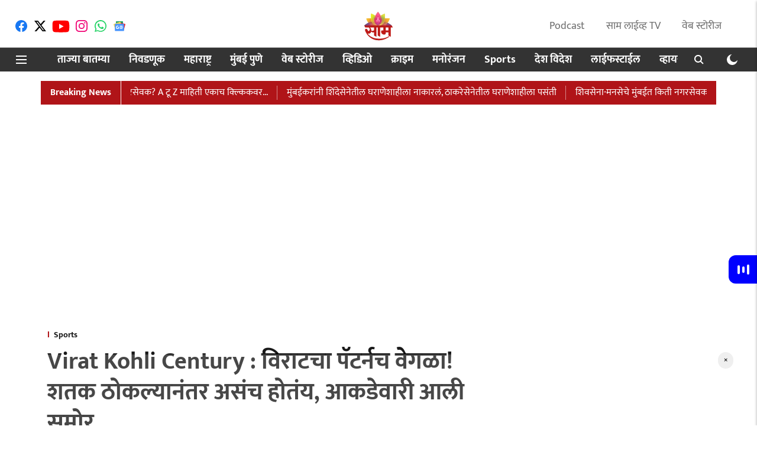

--- FILE ---
content_type: text/html; charset=utf-8
request_url: https://www.google.com/recaptcha/api2/aframe
body_size: 267
content:
<!DOCTYPE HTML><html><head><meta http-equiv="content-type" content="text/html; charset=UTF-8"></head><body><script nonce="gr7KyeDl7qYu9M93af-Bwg">/** Anti-fraud and anti-abuse applications only. See google.com/recaptcha */ try{var clients={'sodar':'https://pagead2.googlesyndication.com/pagead/sodar?'};window.addEventListener("message",function(a){try{if(a.source===window.parent){var b=JSON.parse(a.data);var c=clients[b['id']];if(c){var d=document.createElement('img');d.src=c+b['params']+'&rc='+(localStorage.getItem("rc::a")?sessionStorage.getItem("rc::b"):"");window.document.body.appendChild(d);sessionStorage.setItem("rc::e",parseInt(sessionStorage.getItem("rc::e")||0)+1);localStorage.setItem("rc::h",'1768662730564');}}}catch(b){}});window.parent.postMessage("_grecaptcha_ready", "*");}catch(b){}</script></body></html>

--- FILE ---
content_type: text/plain;charset=UTF-8
request_url: https://adgebra.co.in/ocean/articles?url=saamtv.esakal.com
body_size: 8343
content:
{"oceanArticles":[{"url":"https://saamtv.esakal.com/national-international/rajya-sabha-elections-heat-up-bihar-politics-mahagathbandhan-tensions-nda-moves-fast-nda-strong-position-mahagathbandhan-faces-internal-strain-bbj88?utm_source\u003dOcean\u0026utm_medium\u003dRS\u0026utm_campaign\u003dadgebra","imgurl":"https://media.assettype.com/saamtv/2026-01-09/p3ygkgh0/new-size-thumbnail-2026-01-09T163311.003.jpg","title":"Rajya+Sabha+Election%3A+%E0%A4%B0%E0%A4%BE%E0%A4%9C%E0%A4%95%E0%A4%BE%E0%A4%B0%E0%A4%A3+%E0%A4%A4%E0%A4%BE%E0%A4%AA%E0%A4%B2%E0%A4%82%21+%E0%A5%AB+%E0%A4%9C%E0%A4%BE%E0%A4%97%E0%A4%BE%E0%A4%82%E0%A4%B8%E0%A4%BE%E0%A4%A0%E0%A5%80+%E0%A4%AE%E0%A4%B9%E0%A4%BE%E0%A4%86%E0%A4%98%E0%A4%BE%E0%A4%A1%E0%A5%80%E0%A4%A4+...","impressionTracker":"","clickTracker":"https://adgebra.co.in/clicktracker/article?articleUrl\u003dhttps%253A%252F%252Fsaamtv.esakal.com%252Fnational-international%252Frajya-sabha-elections-heat-up-bihar-politics-mahagathbandhan-tensions-nda-moves-fast-nda-strong-position-mahagathbandhan-faces-internal-strain-bbj88%253Futm_source%253DOcean%2526utm_medium%253DRS%2526utm_campaign%253Dadgebra"},{"url":"https://saamtv.esakal.com/ampstories/web-stories/liver-detox-foods-morning-routine-for-liver-detox-antioxidants-omega-3-lifestyle-latest-news-ssj03?utm_source\u003dOcean\u0026utm_medium\u003dRS\u0026utm_campaign\u003dadgebra","imgurl":"https://media.assettype.com/saamtv/2026-01-09/jsrnv6ag/11.jpg","title":"Liver+Detox%3A+%E0%A4%B2%E0%A4%BF%E0%A4%B5%E0%A5%8D%E0%A4%B9%E0%A4%B0+%E0%A4%B9%E0%A5%8B%E0%A4%A3%E0%A4%BE%E0%A4%B0+%E0%A4%A8%E0%A4%BE%E0%A4%B9%E0%A5%80+%E0%A4%96%E0%A4%B0%E0%A4%BE%E0%A4%AC%2C+%E0%A4%B0%E0%A5%8B%E0%A4%9C+%E0%A4%89%E0%A4%A0%E0%A4%B2%E0%A5%8D%E0%A4%AF%E0%A4%BE%E0%A4%B5%E0%A4%B0+%E0%A4%96%E0%A4%BE+%27%E0%A4%B9%E0%A4%BE%27+...","impressionTracker":"","clickTracker":"https://adgebra.co.in/clicktracker/article?articleUrl\u003dhttps%253A%252F%252Fsaamtv.esakal.com%252Fampstories%252Fweb-stories%252Fliver-detox-foods-morning-routine-for-liver-detox-antioxidants-omega-3-lifestyle-latest-news-ssj03%253Futm_source%253DOcean%2526utm_medium%253DRS%2526utm_campaign%253Dadgebra"},{"url":"https://saamtv.esakal.com/sports/team-india-t20-world-cup-mission-suffers-a-major-setback-star-player-tilak-varma-ruled-out-of-the-three-match-india-new-zealand-series-sjk95?utm_source\u003dOcean\u0026utm_medium\u003dRS\u0026utm_campaign\u003dadgebra","imgurl":"https://media.assettype.com/saamtv/2024-11-16/l3sm17ne/tilak-varma-1.jpg","title":"Tilak+Verma%3A+%E0%A4%9F%E0%A5%80%E0%A4%AE+%E0%A4%87%E0%A4%82%E0%A4%A1%E0%A4%BF%E0%A4%AF%E0%A4%BE%E0%A4%9A%E0%A5%8D%E0%A4%AF%E0%A4%BE+%E0%A4%9F%E0%A5%80+%E0%A5%A8%E0%A5%A6+%E0%A4%B5%E0%A4%B0%E0%A5%8D%E0%A4%B2%E0%A5%8D%E0%A4%A1%E0%A4%95%E0%A4%AA+%E0%A4%AE%E0%A4%BF%E0%A4%B6%E0%A4%A8%E0%A4%B2%E0%A4%BE+%E0%A4%9C%E0%A4%AC%E0%A4%B0%E0%A4%BE+...","impressionTracker":"","clickTracker":"https://adgebra.co.in/clicktracker/article?articleUrl\u003dhttps%253A%252F%252Fsaamtv.esakal.com%252Fsports%252Fteam-india-t20-world-cup-mission-suffers-a-major-setback-star-player-tilak-varma-ruled-out-of-the-three-match-india-new-zealand-series-sjk95%253Futm_source%253DOcean%2526utm_medium%253DRS%2526utm_campaign%253Dadgebra"},{"url":"https://saamtv.esakal.com/ampstories/web-stories/prajakta-mali-special-gift-shindeshahi-tode-to-namrata-sambherao-traditional-jewellery-from-prajktaraj-sh04?utm_source\u003dOcean\u0026utm_medium\u003dRS\u0026utm_campaign\u003dadgebra","imgurl":"https://media.assettype.com/saamtv/2026-01-09/vuc6al1d/prajakta-mali.jpg","title":"Prajaktaraj%3A+%E0%A4%AA%E0%A5%8D%E0%A4%B0%E0%A4%BE%E0%A4%9C%E0%A4%95%E0%A5%8D%E0%A4%A4%E0%A4%BE+%E0%A4%AE%E0%A4%BE%E0%A4%B3%E0%A5%80%E0%A4%A8%E0%A5%87+%E0%A4%A8%E0%A4%AE%E0%A5%8D%E0%A4%B0%E0%A4%A4%E0%A4%BE+%E0%A4%B8%E0%A4%82%E0%A4%AD%E0%A5%87%E0%A4%B0%E0%A4%BE%E0%A4%B5%E0%A4%B2%E0%A4%BE+%E0%A4%A6%E0%A4%BF%E0%A4%B2%E0%A5%87+%E0%A4%96%E0%A4%BE%E0%A4%B8+...","impressionTracker":"","clickTracker":"https://adgebra.co.in/clicktracker/article?articleUrl\u003dhttps%253A%252F%252Fsaamtv.esakal.com%252Fampstories%252Fweb-stories%252Fprajakta-mali-special-gift-shindeshahi-tode-to-namrata-sambherao-traditional-jewellery-from-prajktaraj-sh04%253Futm_source%253DOcean%2526utm_medium%253DRS%2526utm_campaign%253Dadgebra"},{"url":"https://saamtv.esakal.com/mumbai-pune/ratnagiri-youth-trapped-in-cyber-slavery-after-overseas-job-scam-in-cambodia-latest-crime-news-aak2003?utm_source\u003dOcean\u0026utm_medium\u003dRS\u0026utm_campaign\u003dadgebra","imgurl":"https://media.assettype.com/saamtv/2026-01-09/6wyu5d8c/Cyber-Crime-News-ratnagiri","title":"Crime+News+%3A+%E0%A4%AA%E0%A4%B0%E0%A4%A6%E0%A5%87%E0%A4%B6%E0%A4%BE%E0%A4%A4+%E0%A4%97%E0%A4%B2%E0%A5%87%E0%A4%B2%E0%A4%A0%E0%A5%8D%E0%A4%A0+%E0%A4%AA%E0%A4%97%E0%A4%BE%E0%A4%B0%E0%A4%BE%E0%A4%9A%E0%A4%82+%E0%A4%AA%E0%A5%8D%E0%A4%B0%E0%A4%B2%E0%A5%8B%E0%A4%AD%E0%A4%A8%2C+%E0%A4%95%E0%A4%82%E0%A4%AA%E0%A4%A8%E0%A5%80%E0%A4%A4+%E0%A4%A8%E0%A4%95%E0%A5%8B+%E0%A4%A4%E0%A5%87+...","impressionTracker":"","clickTracker":"https://adgebra.co.in/clicktracker/article?articleUrl\u003dhttps%253A%252F%252Fsaamtv.esakal.com%252Fmumbai-pune%252Fratnagiri-youth-trapped-in-cyber-slavery-after-overseas-job-scam-in-cambodia-latest-crime-news-aak2003%253Futm_source%253DOcean%2526utm_medium%253DRS%2526utm_campaign%253Dadgebra"},{"url":"https://saamtv.esakal.com/ampstories/web-stories/fashion-tips-on-short-high-girl-7-dressing-tips-that-short-girls-should-follow-to-look-taller-svk01?utm_source\u003dOcean\u0026utm_medium\u003dRS\u0026utm_campaign\u003dadgebra","imgurl":"https://media.assettype.com/saamtv/2026-01-09/nkxfyhbb/Fashion-Tips-on-Short-High-Girl","title":"Fashion+Tips%3A+%E0%A4%89%E0%A4%82%E0%A4%9A%E0%A5%80%E0%A4%A8%E0%A5%87+%E0%A4%95%E0%A4%AE%E0%A5%80+%E0%A4%85%E0%A4%B8%E0%A4%B2%E0%A5%87%E0%A4%B2%E0%A5%8D%E0%A4%AF%E0%A4%BE+%E0%A4%AE%E0%A5%81%E0%A4%B2%E0%A5%80%E0%A4%82%E0%A4%A8%E0%A5%80+%E0%A4%89%E0%A4%82%E0%A4%9A+%E0%A4%A6%E0%A4%BF%E0%A4%B8%E0%A4%A3%E0%A5%8D%E0%A4%AF%E0%A4%BE%E0%A4%B8%E0%A4%BE%E0%A4%A0%E0%A5%80+...","impressionTracker":"","clickTracker":"https://adgebra.co.in/clicktracker/article?articleUrl\u003dhttps%253A%252F%252Fsaamtv.esakal.com%252Fampstories%252Fweb-stories%252Ffashion-tips-on-short-high-girl-7-dressing-tips-that-short-girls-should-follow-to-look-taller-svk01%253Futm_source%253DOcean%2526utm_medium%253DRS%2526utm_campaign%253Dadgebra"},{"url":"https://saamtv.esakal.com/mumbai-pune/navi-mumbai-police-seize-16-lakh-cash-from-a-mercedes-car-in-washi-during-election-code-enforcement-ahead-of-upcoming-civic-polls-latest-marathi-news-aak2003?utm_source\u003dOcean\u0026utm_medium\u003dRS\u0026utm_campaign\u003dadgebra","imgurl":"https://media.assettype.com/saamtv/2026-01-09/jrdc9hy4/navi-mumbai-crime","title":"Navi+Mumbai+%3A+%E0%A4%90%E0%A4%A8+%E0%A4%A8%E0%A4%BF%E0%A4%B5%E0%A4%A1%E0%A4%A3%E0%A5%81%E0%A4%95%E0%A5%80%E0%A4%A4+%E0%A4%95%E0%A4%BE%E0%A4%B0%E0%A4%AE%E0%A4%A7%E0%A5%8D%E0%A4%AF%E0%A5%87+%E0%A4%B8%E0%A4%BE%E0%A4%AA%E0%A4%A1%E0%A4%B2%E0%A5%80+%E0%A5%A7%E0%A5%AC+%E0%A4%B2%E0%A4%BE%E0%A4%96%E0%A4%BE%E0%A4%82%E0%A4%9A%E0%A5%80+%E0%A4%B0%E0%A5%8B%E0%A4%95%E0%A4%A1%3B+...","impressionTracker":"","clickTracker":"https://adgebra.co.in/clicktracker/article?articleUrl\u003dhttps%253A%252F%252Fsaamtv.esakal.com%252Fmumbai-pune%252Fnavi-mumbai-police-seize-16-lakh-cash-from-a-mercedes-car-in-washi-during-election-code-enforcement-ahead-of-upcoming-civic-polls-latest-marathi-news-aak2003%253Futm_source%253DOcean%2526utm_medium%253DRS%2526utm_campaign%253Dadgebra"},{"url":"https://saamtv.esakal.com/video/rohit-pawar-praises-ajit-pawar-compare-with-kgf-rocky-bhai-pune-video-viral-sh04?utm_source\u003dOcean\u0026utm_medium\u003dRS\u0026utm_campaign\u003dadgebra","imgurl":"https://media.assettype.com/saamtv/2026-01-09/j3i7kicz/ROHIT-PAWAR-AJIT-PAWAR.jpg","title":"Rohit+Pawar%3A+%27%E0%A4%85%E0%A4%9C%E0%A4%BF%E0%A4%A4+%E0%A4%AA%E0%A4%B5%E0%A4%BE%E0%A4%B0+KGF+%E0%A4%AE%E0%A4%A7%E0%A5%80%E0%A4%B2+%E0%A4%B0%E0%A5%89%E0%A4%95%E0%A5%80+%E0%A4%AD%E0%A4%BE%E0%A4%88%27%3B+%E0%A4%B0%E0%A5%8B%E0%A4%B9%E0%A4%BF%E0%A4%A4+...","impressionTracker":"","clickTracker":"https://adgebra.co.in/clicktracker/article?articleUrl\u003dhttps%253A%252F%252Fsaamtv.esakal.com%252Fvideo%252Frohit-pawar-praises-ajit-pawar-compare-with-kgf-rocky-bhai-pune-video-viral-sh04%253Futm_source%253DOcean%2526utm_medium%253DRS%2526utm_campaign%253Dadgebra"},{"url":"https://saamtv.esakal.com/ampstories/web-stories/badami-heritage-beautiful-than-heaven-skip-the-mumbai-pune-trip-on-a-low-budget-2-days-badami-trip-weekend-hidden-places-south-india-heritage-view-for-couples-travel-plan-latest-news-ssj03?utm_source\u003dOcean\u0026utm_medium\u003dRS\u0026utm_campaign\u003dadgebra","imgurl":"https://media.assettype.com/saamtv/2026-01-09/gu4ykwxr/2.jpg","title":"Badami+Heritage%3A+%E0%A4%B8%E0%A5%8D%E0%A4%B5%E0%A4%B0%E0%A5%8D%E0%A4%97%E0%A4%BE%E0%A4%B9%E0%A5%82%E0%A4%A8+%E0%A4%B8%E0%A5%81%E0%A4%82%E0%A4%A6%E0%A4%B0%21+%E0%A4%95%E0%A4%AE%E0%A5%80+%E0%A4%AC%E0%A4%9C%E0%A5%87%E0%A4%9F%E0%A4%AE%E0%A4%A7%E0%A5%8D%E0%A4%AF%E0%A5%87+...","impressionTracker":"","clickTracker":"https://adgebra.co.in/clicktracker/article?articleUrl\u003dhttps%253A%252F%252Fsaamtv.esakal.com%252Fampstories%252Fweb-stories%252Fbadami-heritage-beautiful-than-heaven-skip-the-mumbai-pune-trip-on-a-low-budget-2-days-badami-trip-weekend-hidden-places-south-india-heritage-view-for-couples-travel-plan-latest-news-ssj03%253Futm_source%253DOcean%2526utm_medium%253DRS%2526utm_campaign%253Dadgebra"},{"url":"https://saamtv.esakal.com/video/bjp-takes-major-action-in-nagpur-32-office-bearers-suspended-latest-marathi-news-pvm91?utm_source\u003dOcean\u0026utm_medium\u003dRS\u0026utm_campaign\u003dadgebra","imgurl":"https://media.assettype.com/saamtv/2024-08-25/zyxb9glf/devendra%20fadnavis%20%20(3).jpg","title":"Nagpur+Politics%3A+%E0%A4%A8%E0%A4%BE%E0%A4%97%E0%A4%AA%E0%A5%82%E0%A4%B0%E0%A4%AE%E0%A4%A7%E0%A5%8D%E0%A4%AF%E0%A5%87+%E0%A4%AD%E0%A4%BE%E0%A4%9C%E0%A4%AA%E0%A4%95%E0%A4%A1%E0%A5%82%E0%A4%A8+%E0%A4%AE%E0%A5%8B%E0%A4%A0%E0%A5%80+%E0%A4%95%E0%A4%BE%E0%A4%B0%E0%A4%B5%E0%A4%BE%E0%A4%88%2C+%E0%A5%A9%E0%A5%A8+...","impressionTracker":"","clickTracker":"https://adgebra.co.in/clicktracker/article?articleUrl\u003dhttps%253A%252F%252Fsaamtv.esakal.com%252Fvideo%252Fbjp-takes-major-action-in-nagpur-32-office-bearers-suspended-latest-marathi-news-pvm91%253Futm_source%253DOcean%2526utm_medium%253DRS%2526utm_campaign%253Dadgebra"},{"url":"https://saamtv.esakal.com/lifestyle/bp-control-diet-doctor-tips-for-lowering-high-blood-pressure-naturally-management-lifestyle-blood-pressure-diet-hypertension-garlic-banana-avocado-diet-latest-news-ssj03?utm_source\u003dOcean\u0026utm_medium\u003dRS\u0026utm_campaign\u003dadgebra","imgurl":"https://media.assettype.com/saamtv/2026-01-09/kfooq0my/lifestyle-news-6.jpg","title":"Blood+Pressure+%E0%A4%95%E0%A4%AE%E0%A5%80+%E0%A4%95%E0%A4%B0%E0%A4%A3%E0%A5%8D%E0%A4%AF%E0%A4%BE%E0%A4%B8%E0%A4%BE%E0%A4%A0%E0%A5%80+%E0%A4%95%E0%A5%8B%E0%A4%A3%E0%A4%A4%E0%A4%BE+%E0%A4%86%E0%A4%B9%E0%A4%BE%E0%A4%B0+%E0%A4%98%E0%A5%8D%E0%A4%AF%E0%A4%BE%E0%A4%B5%E0%A4%BE%3F+%E0%A4%85%E0%A4%A8%E0%A5%81%E0%A4%AD%E0%A4%B5%E0%A5%80+...","impressionTracker":"","clickTracker":"https://adgebra.co.in/clicktracker/article?articleUrl\u003dhttps%253A%252F%252Fsaamtv.esakal.com%252Flifestyle%252Fbp-control-diet-doctor-tips-for-lowering-high-blood-pressure-naturally-management-lifestyle-blood-pressure-diet-hypertension-garlic-banana-avocado-diet-latest-news-ssj03%253Futm_source%253DOcean%2526utm_medium%253DRS%2526utm_campaign%253Dadgebra"},{"url":"https://saamtv.esakal.com/national-international/land-for-job-scam-delhi-court-frames-charges-against-lalu-yadav-rabri-devi-tejashwi-and-others-nrj84?utm_source\u003dOcean\u0026utm_medium\u003dRS\u0026utm_campaign\u003dadgebra","imgurl":"https://media.assettype.com/saamtv/2026-01-09/qp38l6kn/land-For-Job-Scam-Lalu-Prasad-Yadav-and-Family-major-set-back.jpg","title":"%E0%A4%98%E0%A5%8B%E0%A4%9F%E0%A4%BE%E0%A4%B3%E0%A4%BE+%E0%A4%9D%E0%A4%BE%E0%A4%B2%E0%A4%BE%21+%E0%A4%B2%E0%A4%BE%E0%A4%B2%E0%A5%82%E0%A4%AA%E0%A5%8D%E0%A4%B0%E0%A4%B8%E0%A4%BE%E0%A4%A6+%E0%A4%AF%E0%A4%BE%E0%A4%A6%E0%A4%B5%E0%A4%BE%E0%A4%82%E0%A4%9A%E0%A4%82+%E0%A4%85%E0%A4%96%E0%A5%8D%E0%A4%96%E0%A4%82+%E0%A4%95%E0%A5%81%E0%A4%9F%E0%A5%81%E0%A4%82%E0%A4%AC+%E0%A4%85%E0%A4%A1%E0%A4%9A%E0%A4%A3%E0%A5%80%E0%A4%A4%3B+...","impressionTracker":"","clickTracker":"https://adgebra.co.in/clicktracker/article?articleUrl\u003dhttps%253A%252F%252Fsaamtv.esakal.com%252Fnational-international%252Fland-for-job-scam-delhi-court-frames-charges-against-lalu-yadav-rabri-devi-tejashwi-and-others-nrj84%253Futm_source%253DOcean%2526utm_medium%253DRS%2526utm_campaign%253Dadgebra"},{"url":"https://saamtv.esakal.com/maharashtra/sangli-district-bank-robbery-22-lockers-broken-9-30-lakh-gold-silver-stolen-in-atpadi-sangli-latest-marathi-news-aak2003?utm_source\u003dOcean\u0026utm_medium\u003dRS\u0026utm_campaign\u003dadgebra","imgurl":"https://media.assettype.com/saamtv/2026-01-09/vsd9ees0/Sangli-Bank-Robbery-News","title":"Bank+Robbery+%3A+%E0%A4%B8%E0%A4%BE%E0%A4%82%E0%A4%97%E0%A4%B2%E0%A5%80%E0%A4%A4+%E0%A4%AC%E0%A4%81%E0%A4%95%E0%A5%87%E0%A4%B5%E0%A4%B0+%E0%A4%A7%E0%A4%BE%E0%A4%A1%E0%A4%B8%E0%A5%80+%E0%A4%A6%E0%A4%B0%E0%A5%8B%E0%A4%A1%E0%A4%BE%2C+%E0%A4%AE%E0%A4%A7%E0%A5%8D%E0%A4%AF%E0%A4%B0%E0%A4%BE%E0%A4%A4%E0%A5%8D%E0%A4%B0%E0%A5%80+%E0%A4%96%E0%A4%BF%E0%A4%A1%E0%A4%95%E0%A5%80+...","impressionTracker":"","clickTracker":"https://adgebra.co.in/clicktracker/article?articleUrl\u003dhttps%253A%252F%252Fsaamtv.esakal.com%252Fmaharashtra%252Fsangli-district-bank-robbery-22-lockers-broken-9-30-lakh-gold-silver-stolen-in-atpadi-sangli-latest-marathi-news-aak2003%253Futm_source%253DOcean%2526utm_medium%253DRS%2526utm_campaign%253Dadgebra"},{"url":"https://saamtv.esakal.com/ampstories/web-stories/five-5-easy-and-delicious-brinjal-recipes-you-must-try-at-home-with-vangayche-bharit-kaap-aamti-and-vangaychi-bhaji-latest-news-marathi-mrs01?utm_source\u003dOcean\u0026utm_medium\u003dRS\u0026utm_campaign\u003dadgebra","imgurl":"https://media.assettype.com/saamtv/2026-01-09/1y69p0te/Brinjal-Dishes","title":"Brinjal+Dishes+%3A+%E0%A4%B5%E0%A4%BE%E0%A4%82%E0%A4%97%E0%A5%8D%E0%A4%AF%E0%A4%BE%E0%A4%9A%E0%A5%8D%E0%A4%AF%E0%A4%BE+%E0%A5%AB+%E0%A4%B8%E0%A5%8B%E0%A4%AA%E0%A5%8D%E0%A4%AF%E0%A4%BE+%E0%A4%85%E0%A4%A8%E0%A5%8D+%E0%A4%9A%E0%A4%B5%E0%A4%BF%E0%A4%B7%E0%A5%8D%E0%A4%9F+%E0%A4%B0%E0%A5%87%E0%A4%B8%E0%A4%BF%E0%A4%AA%E0%A5%80%2C+...","impressionTracker":"","clickTracker":"https://adgebra.co.in/clicktracker/article?articleUrl\u003dhttps%253A%252F%252Fsaamtv.esakal.com%252Fampstories%252Fweb-stories%252Ffive-5-easy-and-delicious-brinjal-recipes-you-must-try-at-home-with-vangayche-bharit-kaap-aamti-and-vangaychi-bhaji-latest-news-marathi-mrs01%253Futm_source%253DOcean%2526utm_medium%253DRS%2526utm_campaign%253Dadgebra"},{"url":"https://saamtv.esakal.com/ampstories/web-stories/glycerin-side-effects-on-face-overuse-skin-problems-skin-care-tips-mrs01?utm_source\u003dOcean\u0026utm_medium\u003dRS\u0026utm_campaign\u003dadgebra","imgurl":"https://media.assettype.com/saamtv/2026-01-09/n3c91zww/Glycerin-Side-Effects","title":"Glycerin+Side+Effects+%3A+%E0%A4%9A%E0%A5%87%E0%A4%B9%E0%A4%B1%E0%A5%8D%E0%A4%AF%E0%A4%BE%E0%A4%B5%E0%A4%B0+%E0%A4%97%E0%A5%8D%E0%A4%B2%E0%A4%BF%E0%A4%B8%E0%A4%B0%E0%A5%80%E0%A4%A8%E0%A4%9A%E0%A4%BE+%E0%A4%85%E0%A4%A4%E0%A4%BF%E0%A4%B5%E0%A4%BE%E0%A4%AA%E0%A4%B0+%E0%A4%95%E0%A4%B0%E0%A4%A4%E0%A4%BE%E0%A4%AF%3F+...","impressionTracker":"","clickTracker":"https://adgebra.co.in/clicktracker/article?articleUrl\u003dhttps%253A%252F%252Fsaamtv.esakal.com%252Fampstories%252Fweb-stories%252Fglycerin-side-effects-on-face-overuse-skin-problems-skin-care-tips-mrs01%253Futm_source%253DOcean%2526utm_medium%253DRS%2526utm_campaign%253Dadgebra"},{"url":"https://saamtv.esakal.com/mumbai-pune/central-railway-enhances-passenger-safety-with-mandatory-baggage-scanning-and-sticker-protocol-before-boarding-trains-at-cst-station-mumbai-latest-marathi-news-aak2003?utm_source\u003dOcean\u0026utm_medium\u003dRS\u0026utm_campaign\u003dadgebra","imgurl":"https://media.assettype.com/saamtv/2026-01-09/qyghr98h/Railway-News","title":"Railway+News+%3A+%E0%A4%B0%E0%A5%87%E0%A4%B2%E0%A5%8D%E0%A4%B5%E0%A5%87+%E0%A4%AA%E0%A5%8D%E0%A4%B0%E0%A4%B5%E0%A4%BE%E0%A4%B6%E0%A4%BE%E0%A4%82%E0%A4%B8%E0%A4%BE%E0%A4%A0%E0%A5%80+%E0%A4%AE%E0%A4%B9%E0%A4%A4%E0%A5%8D%E0%A4%B5%E0%A4%BE%E0%A4%9A%E0%A5%80+%E0%A4%AC%E0%A4%BE%E0%A4%A4%E0%A4%AE%E0%A5%80%2C+%E0%A4%AC%E0%A5%85%E0%A4%97%E0%A4%9A%E0%A5%87+...","impressionTracker":"","clickTracker":"https://adgebra.co.in/clicktracker/article?articleUrl\u003dhttps%253A%252F%252Fsaamtv.esakal.com%252Fmumbai-pune%252Fcentral-railway-enhances-passenger-safety-with-mandatory-baggage-scanning-and-sticker-protocol-before-boarding-trains-at-cst-station-mumbai-latest-marathi-news-aak2003%253Futm_source%253DOcean%2526utm_medium%253DRS%2526utm_campaign%253Dadgebra"},{"url":"https://saamtv.esakal.com/mumbai-pune/thande-ghodbunder-road-gaimukh-ghat-accident-tragedy-5-to-6-vehicle-crash-in-thane-latest-accident-update-news-aak2003?utm_source\u003dOcean\u0026utm_medium\u003dRS\u0026utm_campaign\u003dadgebra","imgurl":"https://media.assettype.com/saamtv/2026-01-09/ttmeiqgm/Thane-Ghodbunder-Road-Accident","title":"Thane+Accident+%3A+%E0%A4%A0%E0%A4%BE%E0%A4%A3%E0%A5%8D%E0%A4%AF%E0%A4%BE%E0%A4%A4+%E0%A4%B8%E0%A4%95%E0%A4%BE%E0%A4%B3%E0%A5%80+%E0%A4%B5%E0%A4%BF%E0%A4%9A%E0%A4%BF%E0%A4%A4%E0%A5%8D%E0%A4%B0+%E0%A4%85%E0%A4%AA%E0%A4%98%E0%A4%BE%E0%A4%A4%2C+%E0%A5%AB+%E0%A4%A4%E0%A5%87+%E0%A5%AC+...","impressionTracker":"","clickTracker":"https://adgebra.co.in/clicktracker/article?articleUrl\u003dhttps%253A%252F%252Fsaamtv.esakal.com%252Fmumbai-pune%252Fthande-ghodbunder-road-gaimukh-ghat-accident-tragedy-5-to-6-vehicle-crash-in-thane-latest-accident-update-news-aak2003%253Futm_source%253DOcean%2526utm_medium%253DRS%2526utm_campaign%253Dadgebra"},{"url":"https://saamtv.esakal.com/horoscope/today-panchang-and-zodiac-predictions-for-whom-will-friday-prove-beneficial-sjk95?utm_source\u003dOcean\u0026utm_medium\u003dRS\u0026utm_campaign\u003dadgebra","imgurl":"https://media.assettype.com/saamtv/2024-08-06/gs582aty/Venus%20Horoscope.jpg","title":"Today+Panchang%3A+%E0%A4%86%E0%A4%9C%E0%A4%9A%E0%A5%87+%E0%A4%AA%E0%A4%82%E0%A4%9A%E0%A4%BE%E0%A4%82%E0%A4%97+%E0%A4%86%E0%A4%A3%E0%A4%BF+%E0%A4%B0%E0%A4%BE%E0%A4%B6%E0%A5%80%E0%A4%B8%E0%A4%82%E0%A4%95%E0%A5%87%E0%A4%A4%3A+%E0%A4%B6%E0%A5%81%E0%A4%95%E0%A5%8D%E0%A4%B0%E0%A4%B5%E0%A4%BE%E0%A4%B0+...","impressionTracker":"","clickTracker":"https://adgebra.co.in/clicktracker/article?articleUrl\u003dhttps%253A%252F%252Fsaamtv.esakal.com%252Fhoroscope%252Ftoday-panchang-and-zodiac-predictions-for-whom-will-friday-prove-beneficial-sjk95%253Futm_source%253DOcean%2526utm_medium%253DRS%2526utm_campaign%253Dadgebra"},{"url":"https://saamtv.esakal.com/business/gold-price-today-gold-rates-rise-again-10-tola-jumps-by-7100-check-todays-22-and-24-carat-rates-pvm91?utm_source\u003dOcean\u0026utm_medium\u003dRS\u0026utm_campaign\u003dadgebra","imgurl":"https://media.assettype.com/saamtv/2025-09-30/nngtl8yo/Gold-Price","title":"Gold+Price+Today%3A+%E0%A4%B8%E0%A5%8B%E0%A4%A8%E0%A5%8D%E0%A4%AF%E0%A4%BE%E0%A4%9A%E0%A5%8D%E0%A4%AF%E0%A4%BE+%E0%A4%A6%E0%A4%B0%E0%A4%BE%E0%A4%A4+%E0%A4%AA%E0%A5%81%E0%A4%A8%E0%A5%8D%E0%A4%B9%E0%A4%BE+%E0%A4%B5%E0%A4%BE%E0%A4%A2%2C+%E0%A5%A7%E0%A5%A6+%E0%A4%A4%E0%A5%8B%E0%A4%B3%E0%A5%87+%E0%A4%B8%E0%A5%8B%E0%A4%A8%E0%A4%82+...","impressionTracker":"","clickTracker":"https://adgebra.co.in/clicktracker/article?articleUrl\u003dhttps%253A%252F%252Fsaamtv.esakal.com%252Fbusiness%252Fgold-price-today-gold-rates-rise-again-10-tola-jumps-by-7100-check-todays-22-and-24-carat-rates-pvm91%253Futm_source%253DOcean%2526utm_medium%253DRS%2526utm_campaign%253Dadgebra"},{"url":"https://saamtv.esakal.com/mumbai-pune/mumbai-local-mega-block-on-western-railway-saturday-sunday-250-local-train-cancelled-check-timetable-sh04?utm_source\u003dOcean\u0026utm_medium\u003dRS\u0026utm_campaign\u003dadgebra","imgurl":"https://media.assettype.com/saamtv/2026-01-09/btxxqn9o/mega-block.jpg","title":"Mega+Block%3A+%E0%A4%AA%E0%A4%B6%E0%A5%8D%E0%A4%9A%E0%A4%BF%E0%A4%AE+%E0%A4%B0%E0%A5%87%E0%A4%B2%E0%A5%8D%E0%A4%B5%E0%A5%87+%E0%A4%AE%E0%A4%BE%E0%A4%B0%E0%A5%8D%E0%A4%97%E0%A4%BE%E0%A4%B5%E0%A4%B0+%E0%A4%B6%E0%A4%A8%E0%A4%BF%E0%A4%B5%E0%A4%BE%E0%A4%B0-%E0%A4%B0%E0%A4%B5%E0%A4%BF%E0%A4%B5%E0%A4%BE%E0%A4%B0%E0%A5%80+%E0%A4%AE%E0%A5%87%E0%A4%97%E0%A4%BE+...","impressionTracker":"","clickTracker":"https://adgebra.co.in/clicktracker/article?articleUrl\u003dhttps%253A%252F%252Fsaamtv.esakal.com%252Fmumbai-pune%252Fmumbai-local-mega-block-on-western-railway-saturday-sunday-250-local-train-cancelled-check-timetable-sh04%253Futm_source%253DOcean%2526utm_medium%253DRS%2526utm_campaign%253Dadgebra"},{"url":"https://saamtv.esakal.com/maharashtra/central-railway-news-diva-sawantwadi-express-konkan-passenger-timings-revised-from-12-january-latest-marathi-news-aak2003?utm_source\u003dOcean\u0026utm_medium\u003dRS\u0026utm_campaign\u003dadgebra","imgurl":"https://media.assettype.com/saamtv/2026-01-09/u274vhnz/Kokan-Railway-News","title":"Kokan+Railway+%3A+%E0%A4%95%E0%A5%8B%E0%A4%95%E0%A4%A3%E0%A4%B5%E0%A4%BE%E0%A4%B8%E0%A4%BF%E0%A4%AF%E0%A4%BE%E0%A4%82%E0%A4%B8%E0%A4%BE%E0%A4%A0%E0%A5%80+%E0%A4%AE%E0%A4%B9%E0%A4%A4%E0%A5%8D%E0%A4%A4%E0%A5%8D%E0%A4%B5%E0%A4%BE%E0%A4%9A%E0%A5%80+%E0%A4%AC%E0%A4%BE%E0%A4%A4%E0%A4%AE%E0%A5%80%21+%E0%A4%AA%E0%A5%8D%E0%A4%B0%E0%A4%B5%E0%A4%BE%E0%A4%B6%E0%A5%80+...","impressionTracker":"","clickTracker":"https://adgebra.co.in/clicktracker/article?articleUrl\u003dhttps%253A%252F%252Fsaamtv.esakal.com%252Fmaharashtra%252Fcentral-railway-news-diva-sawantwadi-express-konkan-passenger-timings-revised-from-12-january-latest-marathi-news-aak2003%253Futm_source%253DOcean%2526utm_medium%253DRS%2526utm_campaign%253Dadgebra"},{"url":"https://saamtv.esakal.com/business/ladki-bahin-yojana-december-january-3000-rupees-installment-come-in-4-days-minister-girish-mahajan-announcement-sh04?utm_source\u003dOcean\u0026utm_medium\u003dRS\u0026utm_campaign\u003dadgebra","imgurl":"https://media.assettype.com/saamtv/2026-01-09/9n1qa72s/ladki-bahin-yojana-18.jpg","title":"Ladki+Bahin+Yojana%3A+%E0%A5%AA+%E0%A4%A6%E0%A4%BF%E0%A4%B5%E0%A4%B8%E0%A4%BE%E0%A4%A4+%E0%A4%B2%E0%A4%BE%E0%A4%A1%E0%A4%95%E0%A5%80%E0%A4%9A%E0%A5%8D%E0%A4%AF%E0%A4%BE+%E0%A4%96%E0%A4%BE%E0%A4%A4%E0%A5%8D%E0%A4%AF%E0%A4%BE%E0%A4%A4+%E0%A4%96%E0%A4%9F%E0%A4%BE%E0%A4%96%E0%A4%9F+%E2%82%B9+%E0%A5%A9%E0%A5%A6%E0%A5%A6%E0%A5%A6+...","impressionTracker":"","clickTracker":"https://adgebra.co.in/clicktracker/article?articleUrl\u003dhttps%253A%252F%252Fsaamtv.esakal.com%252Fbusiness%252Fladki-bahin-yojana-december-january-3000-rupees-installment-come-in-4-days-minister-girish-mahajan-announcement-sh04%253Futm_source%253DOcean%2526utm_medium%253DRS%2526utm_campaign%253Dadgebra"},{"url":"https://saamtv.esakal.com/maharashtra/major-political-twist-in-beed-ncp-shiv-sena-joins-hands-with-aimim-latesr-marathi-news-maharashtra-politics-pvm91?utm_source\u003dOcean\u0026utm_medium\u003dRS\u0026utm_campaign\u003dadgebra","imgurl":"https://media.assettype.com/saamtv/2024-12-19/hnypi41b/new-size-thumbnail-2024-12-19T195347.249.jpg","title":"Beed+Politics%3A+%E0%A4%AE%E0%A5%8B%E0%A4%A0%E0%A5%80+%E0%A4%AC%E0%A4%BE%E0%A4%A4%E0%A4%AE%E0%A5%80%21+%E0%A4%AC%E0%A5%80%E0%A4%A1%E0%A4%AE%E0%A4%A7%E0%A5%8D%E0%A4%AF%E0%A5%87+%E0%A4%A8%E0%A4%B5%E0%A4%82+%E0%A4%B0%E0%A4%BE%E0%A4%9C%E0%A4%95%E0%A5%80%E0%A4%AF+%E0%A4%B8%E0%A4%AE%E0%A5%80%E0%A4%95%E0%A4%B0%E0%A4%A3%2C+...","impressionTracker":"","clickTracker":"https://adgebra.co.in/clicktracker/article?articleUrl\u003dhttps%253A%252F%252Fsaamtv.esakal.com%252Fmaharashtra%252Fmajor-political-twist-in-beed-ncp-shiv-sena-joins-hands-with-aimim-latesr-marathi-news-maharashtra-politics-pvm91%253Futm_source%253DOcean%2526utm_medium%253DRS%2526utm_campaign%253Dadgebra"},{"url":"https://saamtv.esakal.com/lifestyle/these-5-major-changes-appear-on-the-face-when-cholesterol-levels-rise-in-the-body-recognize-the-symptoms-in-time-sjk95?utm_source\u003dOcean\u0026utm_medium\u003dRS\u0026utm_campaign\u003dadgebra","imgurl":"https://media.assettype.com/saamtv/2026-01-09/r7306f4r/Cholesterol-symptoms-on-face.png","title":"Cholesterol+symptoms+on+face%3A+%E0%A4%B6%E0%A4%B0%E0%A5%80%E0%A4%B0%E0%A4%BE%E0%A4%A4+%E0%A4%95%E0%A5%8B%E0%A4%B2%E0%A5%87%E0%A4%B8%E0%A5%8D%E0%A4%9F%E0%A5%8D%E0%A4%B0%E0%A5%89%E0%A4%B2+%E0%A4%B5%E0%A4%BE%E0%A4%A2%E0%A4%B2%E0%A5%8D%E0%A4%AF%E0%A4%BE%E0%A4%B5%E0%A4%B0+...","impressionTracker":"","clickTracker":"https://adgebra.co.in/clicktracker/article?articleUrl\u003dhttps%253A%252F%252Fsaamtv.esakal.com%252Flifestyle%252Fthese-5-major-changes-appear-on-the-face-when-cholesterol-levels-rise-in-the-body-recognize-the-symptoms-in-time-sjk95%253Futm_source%253DOcean%2526utm_medium%253DRS%2526utm_campaign%253Dadgebra"},{"url":"https://saamtv.esakal.com/maharashtra/mahesh-dongre-criticises-guardian-minister-over-neglect-of-jijau-jayanti-sindkhed-raja-buldhana-latest-marathi-news-mrs01?utm_source\u003dOcean\u0026utm_medium\u003dRS\u0026utm_campaign\u003dadgebra","imgurl":"https://media.assettype.com/saamtv/2026-01-09/6q65stwy/Buldhana","title":"Buldhana+%3A+%E0%A4%AA%E0%A4%BE%E0%A4%B2%E0%A4%95%E0%A4%AE%E0%A4%82%E0%A4%A4%E0%A5%8D%E0%A4%B0%E0%A5%80+%E0%A4%AE%E0%A4%B0%E0%A4%BE%E0%A4%A0%E0%A4%BE+%E0%A4%85%E0%A4%B8%E0%A4%B2%E0%A5%8D%E0%A4%AF%E0%A4%BE%E0%A4%9A%E0%A5%80+%E0%A4%B2%E0%A4%BE%E0%A4%9C+%E0%A4%B5%E0%A4%BE%E0%A4%9F%E0%A4%A4%E0%A5%87+%2C%E0%A4%AE%E0%A4%B9%E0%A5%87%E0%A4%B6+...","impressionTracker":"","clickTracker":"https://adgebra.co.in/clicktracker/article?articleUrl\u003dhttps%253A%252F%252Fsaamtv.esakal.com%252Fmaharashtra%252Fmahesh-dongre-criticises-guardian-minister-over-neglect-of-jijau-jayanti-sindkhed-raja-buldhana-latest-marathi-news-mrs01%253Futm_source%253DOcean%2526utm_medium%253DRS%2526utm_campaign%253Dadgebra"},{"url":"https://saamtv.esakal.com/lifestyle/valentine-day-love-story-proposal-love-letter-for-couple-write-letter-to-lover-propose-bbj88?utm_source\u003dOcean\u0026utm_medium\u003dRS\u0026utm_campaign\u003dadgebra","imgurl":"https://media.assettype.com/saamtv/2026-01-08/0q9qivkv/new-size-thumbnail-2026-01-09T014703.300.jpg","title":"Valentine+Day+Love+Letter%3A+%E0%A4%86%E0%A4%9C%E0%A4%BE%E0%A4%B0%2C+%E0%A4%A6%E0%A5%81%E0%A4%B0%E0%A4%BE%E0%A4%B5%E0%A4%BE+%E0%A4%86%E0%A4%A3%E0%A4%BF+%E0%A4%85%E0%A4%96%E0%A5%87%E0%A4%B0%E0%A4%9A%E0%A4%BE+%E0%A4%A8%E0%A4%BF%E0%A4%B0%E0%A5%8B%E0%A4%AA...+...","impressionTracker":"","clickTracker":"https://adgebra.co.in/clicktracker/article?articleUrl\u003dhttps%253A%252F%252Fsaamtv.esakal.com%252Flifestyle%252Fvalentine-day-love-story-proposal-love-letter-for-couple-write-letter-to-lover-propose-bbj88%253Futm_source%253DOcean%2526utm_medium%253DRS%2526utm_campaign%253Dadgebra"},{"url":"https://saamtv.esakal.com/national-international/gujarat-earthquake-nine-tremors-in-four-hours-upleta-rajkot-dhoraji-jetpur-panic-update-om0906?utm_source\u003dOcean\u0026utm_medium\u003dRS\u0026utm_campaign\u003dadgebra","imgurl":"https://media.assettype.com/saamtv/2026-01-09/8npz0bvq/Residents-gather-outside-their-homes-after-repeated-earthquake-tremors-were-felt-in-Gujarat%E2%80%99s-Rajkot-district.","title":"%E0%A4%AE%E0%A4%B9%E0%A4%BE%E0%A4%B0%E0%A4%BE%E0%A4%B7%E0%A5%8D%E0%A4%9F%E0%A5%8D%E0%A4%B0%E0%A4%BE%E0%A4%9A%E0%A5%8D%E0%A4%AF%E0%A4%BE+%E0%A4%B6%E0%A5%87%E0%A4%9C%E0%A4%BE%E0%A4%B0%E0%A4%9A%E0%A5%8D%E0%A4%AF%E0%A4%BE+%E0%A4%B0%E0%A4%BE%E0%A4%9C%E0%A5%8D%E0%A4%AF%E0%A4%BE%E0%A4%A4+4+%E0%A4%A4%E0%A4%BE%E0%A4%B8%E0%A4%BE%E0%A4%82%E0%A4%A4+%E0%A4%8F%E0%A4%95%E0%A4%BE%E0%A4%AA%E0%A4%BE%E0%A4%A0%E0%A5%8B%E0%A4%AA%E0%A4%BE%E0%A4%A0+9+...","impressionTracker":"","clickTracker":"https://adgebra.co.in/clicktracker/article?articleUrl\u003dhttps%253A%252F%252Fsaamtv.esakal.com%252Fnational-international%252Fgujarat-earthquake-nine-tremors-in-four-hours-upleta-rajkot-dhoraji-jetpur-panic-update-om0906%253Futm_source%253DOcean%2526utm_medium%253DRS%2526utm_campaign%253Dadgebra"},{"url":"https://saamtv.esakal.com/lifestyle/could-persistent-headaches-be-a-sign-of-a-brain-tumor-a-neurosurgeon-explains-which-symptoms-should-not-be-ignored-sjk95?utm_source\u003dOcean\u0026utm_medium\u003dRS\u0026utm_campaign\u003dadgebra","imgurl":"https://media.assettype.com/saamtv/2024-07/d132d012-c0be-4403-8e6a-2653ccf6f4b8/Brain_Tumor_Causes_Symptoms.jpg","title":"Brain+Tumor%3A+%E0%A4%B8%E0%A4%A4%E0%A4%A4+%E0%A4%B9%E0%A5%8B%E0%A4%A3%E0%A4%BE%E0%A4%B0%E0%A5%80+%E0%A4%A1%E0%A5%8B%E0%A4%95%E0%A5%87%E0%A4%A6%E0%A5%81%E0%A4%96%E0%A5%80+%E0%A4%AE%E0%A5%8D%E0%A4%B9%E0%A4%A3%E0%A4%9C%E0%A5%87+%E0%A4%AC%E0%A5%8D%E0%A4%B0%E0%A5%87%E0%A4%A8+%E0%A4%9F%E0%A5%8D%E0%A4%AF%E0%A5%82%E0%A4%AE%E0%A4%B0+%E0%A4%A4%E0%A4%B0+...","impressionTracker":"","clickTracker":"https://adgebra.co.in/clicktracker/article?articleUrl\u003dhttps%253A%252F%252Fsaamtv.esakal.com%252Flifestyle%252Fcould-persistent-headaches-be-a-sign-of-a-brain-tumor-a-neurosurgeon-explains-which-symptoms-should-not-be-ignored-sjk95%253Futm_source%253DOcean%2526utm_medium%253DRS%2526utm_campaign%253Dadgebra"},{"url":"https://saamtv.esakal.com/entertainment/bigg-boss-marathi-annual-reunion-party-organised-by-actress-smita-gondkar-watch-video-ankita-walawalkar-jahnavi-killekar-abhijit-bichukale-shiv-thakare-dance-sm2000?utm_source\u003dOcean\u0026utm_medium\u003dRS\u0026utm_campaign\u003dadgebra","imgurl":"https://media.assettype.com/saamtv/2026-01-09/s24sh6vn/Bigg-Boss-Marathi-Reunion-Party","title":"Bigg+Boss+Marathi+Reunion+Party+%3A+%27%E0%A4%AC%E0%A4%BF%E0%A4%97+%E0%A4%AC%E0%A5%89%E0%A4%B8+%E0%A4%AE%E0%A4%B0%E0%A4%BE%E0%A4%A0%E0%A5%80%27%E0%A4%9A%E0%A5%80+%E0%A4%B0%E0%A4%82%E0%A4%97%E0%A4%B2%E0%A5%80+...","impressionTracker":"","clickTracker":"https://adgebra.co.in/clicktracker/article?articleUrl\u003dhttps%253A%252F%252Fsaamtv.esakal.com%252Fentertainment%252Fbigg-boss-marathi-annual-reunion-party-organised-by-actress-smita-gondkar-watch-video-ankita-walawalkar-jahnavi-killekar-abhijit-bichukale-shiv-thakare-dance-sm2000%253Futm_source%253DOcean%2526utm_medium%253DRS%2526utm_campaign%253Dadgebra"},{"url":"https://saamtv.esakal.com/viral-videos/viral-video-lucknow-kanpur-highway-girls-dancing-to-the-song-nageen-steps-video-goes-viral-latest-marathi-news-aak2003?utm_source\u003dOcean\u0026utm_medium\u003dRS\u0026utm_campaign\u003dadgebra","imgurl":"https://media.assettype.com/saamtv/2026-01-09/h6hf72in/Viral-Nagin-Dance-Video-News","title":"Viral+Video+%3A+%E0%A4%A8%E0%A4%BE%E0%A4%97%E0%A4%AE%E0%A4%A3%E0%A5%80+%E0%A4%98%E0%A5%87%E0%A4%A4%E0%A4%B2%E0%A5%8D%E0%A4%AF%E0%A4%BE%E0%A4%B6%E0%A4%BF%E0%A4%B5%E0%A4%BE%E0%A4%AF+%E0%A4%9C%E0%A4%BE%E0%A4%A3%E0%A4%BE%E0%A4%B0+%E0%A4%A8%E0%A4%BE%E0%A4%B9%E0%A5%80+%E0%A4%B5%E0%A4%BE%E0%A4%9F%E0%A4%A4%E0%A4%82...%3B+...","impressionTracker":"","clickTracker":"https://adgebra.co.in/clicktracker/article?articleUrl\u003dhttps%253A%252F%252Fsaamtv.esakal.com%252Fviral-videos%252Fviral-video-lucknow-kanpur-highway-girls-dancing-to-the-song-nageen-steps-video-goes-viral-latest-marathi-news-aak2003%253Futm_source%253DOcean%2526utm_medium%253DRS%2526utm_campaign%253Dadgebra"},{"url":"https://saamtv.esakal.com/video/raj-thackeray-mumbai-municipal-polls-political-shake-up-as-mns-leader-santosh-nalawade-exits-om0906?utm_source\u003dOcean\u0026utm_medium\u003dRS\u0026utm_campaign\u003dadgebra","imgurl":"https://media.assettype.com/saamtv/2026-01-09/73j5z9sj/MNS-leader-Santosh-Nalawade-a-close-aide-of-Raj-Thackeray-quits-the-party-ahead-of-Mumbai-civic-elections.","title":"%E0%A4%90%E0%A4%A8+%E0%A4%A8%E0%A4%BF%E0%A4%B5%E0%A4%A1%E0%A4%A3%E0%A5%81%E0%A4%95%E0%A5%80%E0%A4%9A%E0%A5%8D%E0%A4%AF%E0%A4%BE+%E0%A4%A7%E0%A4%BE%E0%A4%AE%E0%A4%A7%E0%A5%81%E0%A4%AE%E0%A5%80%E0%A4%A4+%E0%A4%AE%E0%A4%A8%E0%A4%B8%E0%A5%87%E0%A4%B2%E0%A4%BE+%E0%A4%AD%E0%A4%97%E0%A4%A6%E0%A4%BE%E0%A4%A1%21+%E0%A4%AC%E0%A4%A1%E0%A5%8D%E0%A4%AF%E0%A4%BE+%E0%A4%A8%E0%A5%87%E0%A4%A4%E0%A5%8D%E0%A4%AF%E0%A4%BE%E0%A4%9A%E0%A4%BE+...","impressionTracker":"","clickTracker":"https://adgebra.co.in/clicktracker/article?articleUrl\u003dhttps%253A%252F%252Fsaamtv.esakal.com%252Fvideo%252Fraj-thackeray-mumbai-municipal-polls-political-shake-up-as-mns-leader-santosh-nalawade-exits-om0906%253Futm_source%253DOcean%2526utm_medium%253DRS%2526utm_campaign%253Dadgebra"},{"url":"https://saamtv.esakal.com/video/eat-mutton-press-lotus-button-bjp-ashok-chavan-bizarre-remark-nanded-municipal-election-shiv-sena-attack-video-om0906?utm_source\u003dOcean\u0026utm_medium\u003dRS\u0026utm_campaign\u003dadgebra","imgurl":"https://media.assettype.com/saamtv/2026-01-09/rnshh59g/BJP-leader-Ashok-Chavan-addressing-supporters-during-a-campaign-rally-for-the-Nanded-Municipal-Corporation-elections.","title":"%E0%A4%B0%E0%A5%8B%E0%A4%9C+%E0%A4%96%E0%A4%BE+%E0%A4%AE%E0%A4%9F%E0%A4%A8+%E0%A4%85%E0%A4%A8%E0%A5%8D+%E0%A4%A6%E0%A4%BE%E0%A4%AC%E0%A4%BE+%E0%A4%95%E0%A4%AE%E0%A4%B3%E0%A4%BE%E0%A4%9A%E0%A5%87+%E0%A4%AC%E0%A4%9F%E0%A4%A8%2C+%E0%A4%AE%E0%A4%BE%E0%A4%9C%E0%A5%80+%E0%A4%AE%E0%A5%81%E0%A4%96%E0%A5%8D%E0%A4%AF%E0%A4%AE%E0%A4%82%E0%A4%A4%E0%A5%8D%E0%A4%B0%E0%A5%80+%E0%A4%85%E0%A4%B6%E0%A5%8B%E0%A4%95+...","impressionTracker":"","clickTracker":"https://adgebra.co.in/clicktracker/article?articleUrl\u003dhttps%253A%252F%252Fsaamtv.esakal.com%252Fvideo%252Feat-mutton-press-lotus-button-bjp-ashok-chavan-bizarre-remark-nanded-municipal-election-shiv-sena-attack-video-om0906%253Futm_source%253DOcean%2526utm_medium%253DRS%2526utm_campaign%253Dadgebra"},{"url":"https://saamtv.esakal.com/ampstories/web-stories/korean-night-cream-for-glass-skin-homemade-beauty-products-women-natural-glow-pimple-dark-spots-remove-lifestyle-sm2000?utm_source\u003dOcean\u0026utm_medium\u003dRS\u0026utm_campaign\u003dadgebra","imgurl":"https://media.assettype.com/saamtv/2026-01-09/x7wv7094/Korean-Night-Cream","title":"Korean+Night+Cream+%3A+%E0%A4%AB%E0%A4%95%E0%A5%8D%E0%A4%A4+5+%E0%A4%B0%E0%A5%81%E0%A4%AA%E0%A4%AF%E0%A4%BE%E0%A4%A4+%E0%A4%98%E0%A4%B0%E0%A5%80%E0%A4%9A+%E0%A4%AC%E0%A4%A8%E0%A4%B5%E0%A4%BE+%E0%A4%95%E0%A5%8B%E0%A4%B0%E0%A4%BF%E0%A4%AF%E0%A4%A8+%E0%A4%A8%E0%A4%BE%E0%A4%87%E0%A4%9F+...","impressionTracker":"","clickTracker":"https://adgebra.co.in/clicktracker/article?articleUrl\u003dhttps%253A%252F%252Fsaamtv.esakal.com%252Fampstories%252Fweb-stories%252Fkorean-night-cream-for-glass-skin-homemade-beauty-products-women-natural-glow-pimple-dark-spots-remove-lifestyle-sm2000%253Futm_source%253DOcean%2526utm_medium%253DRS%2526utm_campaign%253Dadgebra"},{"url":"https://saamtv.esakal.com/mumbai-pune/major-setback-for-eknath-shinde-in-navi-mumbai-as-senior-leader-quits-party-navi-mumbai-municipal-corporation-election-latest-marathi-news-pvm91?utm_source\u003dOcean\u0026utm_medium\u003dRS\u0026utm_campaign\u003dadgebra","imgurl":"https://media.assettype.com/saamtv/2025-07-04/xfjcv2x5/Eknath-Shinde-Press-Conference.jpg","title":"Navi+Mumbai%3A+%E0%A4%A8%E0%A4%B5%E0%A5%80+%E0%A4%AE%E0%A5%81%E0%A4%82%E0%A4%AC%E0%A4%88%E0%A4%A4+%E0%A4%B6%E0%A4%BF%E0%A4%82%E0%A4%A6%E0%A5%87%E0%A4%82%E0%A4%9A%E0%A5%8D%E0%A4%AF%E0%A4%BE+%E0%A4%B6%E0%A4%BF%E0%A4%82%E0%A4%B5%E0%A4%B8%E0%A5%87%E0%A4%A8%E0%A5%87%E0%A4%B2%E0%A4%BE+%E0%A4%96%E0%A4%BF%E0%A4%82%E0%A4%A1%E0%A4%BE%E0%A4%B0%2C+%E0%A4%AC%E0%A4%A1%E0%A5%8D%E0%A4%AF%E0%A4%BE+...","impressionTracker":"","clickTracker":"https://adgebra.co.in/clicktracker/article?articleUrl\u003dhttps%253A%252F%252Fsaamtv.esakal.com%252Fmumbai-pune%252Fmajor-setback-for-eknath-shinde-in-navi-mumbai-as-senior-leader-quits-party-navi-mumbai-municipal-corporation-election-latest-marathi-news-pvm91%253Futm_source%253DOcean%2526utm_medium%253DRS%2526utm_campaign%253Dadgebra"},{"url":"https://saamtv.esakal.com/ampstories/web-stories/vande-bharat-chair-car-vs-sleeper-train-difference-features-fare-speed-route-info-latest-indian-railway-news-mrs01?utm_source\u003dOcean\u0026utm_medium\u003dRS\u0026utm_campaign\u003dadgebra","imgurl":"https://media.assettype.com/saamtv/2026-01-09/cl1ve210/Vande-Bharat-Train","title":"Vande+Bharat+Train+%3A+%E0%A4%B5%E0%A4%82%E0%A4%A6%E0%A5%87+%E0%A4%AD%E0%A4%BE%E0%A4%B0%E0%A4%A4+%E0%A4%9A%E0%A5%87%E0%A4%85%E0%A4%B0+%E0%A4%95%E0%A4%BE%E0%A4%B0+%E0%A4%86%E0%A4%A3%E0%A4%BF+%E0%A4%B5%E0%A4%82%E0%A4%A6%E0%A5%87+%E0%A4%AD%E0%A4%BE%E0%A4%B0%E0%A4%A4+...","impressionTracker":"","clickTracker":"https://adgebra.co.in/clicktracker/article?articleUrl\u003dhttps%253A%252F%252Fsaamtv.esakal.com%252Fampstories%252Fweb-stories%252Fvande-bharat-chair-car-vs-sleeper-train-difference-features-fare-speed-route-info-latest-indian-railway-news-mrs01%253Futm_source%253DOcean%2526utm_medium%253DRS%2526utm_campaign%253Dadgebra"},{"url":"https://saamtv.esakal.com/entertainment/muramba-serial-fame-marathi-actor-abhijeet-chavan-buy-new-home-and-luxury-car-in-new-year-2026-watch-video-sm2000?utm_source\u003dOcean\u0026utm_medium\u003dRS\u0026utm_campaign\u003dadgebra","imgurl":"https://media.assettype.com/saamtv/2026-01-09/klwb2ouq/Marathi-Actor","title":"Marathi+Actor+%3A+%E0%A4%A8%E0%A4%B5%E0%A5%80%E0%A4%A8+%E0%A4%B5%E0%A4%B0%E0%A5%8D%E0%A4%B7%E0%A4%BE%E0%A4%A4+%E0%A4%AE%E0%A4%B0%E0%A4%BE%E0%A4%A0%E0%A5%80+%E0%A4%85%E0%A4%AD%E0%A4%BF%E0%A4%A8%E0%A5%87%E0%A4%A4%E0%A5%8D%E0%A4%AF%E0%A4%BE%E0%A4%B2%E0%A4%BE+%E0%A4%B2%E0%A5%89%E0%A4%9F%E0%A4%B0%E0%A5%80%2C+%E0%A4%86%E0%A4%B2%E0%A4%BF%E0%A4%B6%E0%A4%BE%E0%A4%A8+...","impressionTracker":"","clickTracker":"https://adgebra.co.in/clicktracker/article?articleUrl\u003dhttps%253A%252F%252Fsaamtv.esakal.com%252Fentertainment%252Fmuramba-serial-fame-marathi-actor-abhijeet-chavan-buy-new-home-and-luxury-car-in-new-year-2026-watch-video-sm2000%253Futm_source%253DOcean%2526utm_medium%253DRS%2526utm_campaign%253Dadgebra"},{"url":"https://saamtv.esakal.com/video/maharashtra-politics-possible-eknath-shinde-uddhav-thackeray-alliance-in-sindhudurg-as-bjp-faces-joint-opposition-in-local-body-elections-om0906?utm_source\u003dOcean\u0026utm_medium\u003dTR\u0026utm_campaign\u003dadgebra","imgurl":"https://media.assettype.com/saamtv%2F2025-11-07%2Fp09pssxl%2FShinde-and-Thackeray-factions-seen-moving-closer-in-Sindhudurg-ahead-of-local-polls-%E2%80%94-possible-joint-front-against-BJP.?w\u003d1200\u0026ar\u003d40%3A21\u0026auto\u003dformat%2Ccompress\u0026ogImage\u003dtrue\u0026mode\u003dcrop\u0026enlarge\u003dtrue\u0026overlay\u003dfalse\u0026overlay_position\u003dbottom\u0026overlay_width\u003d100","title":"Maharashtra+Politics%3A+%E0%A4%A8%E0%A4%97%E0%A4%B0%E0%A4%AA%E0%A4%82%E0%A4%9A%E0%A4%BE%E0%A4%AF%E0%A4%A4+%E0%A4%A8%E0%A4%BF%E0%A4%B5%E0%A4%A1%E0%A4%A3%E0%A5%81%E0%A4%95%E0%A5%80%E0%A4%A4+%E0%A4%A8%E0%A4%B5%E0%A5%87+%E0%A4%B8%E0%A4%AE%E0%A5%80%E0%A4%95%E0%A4%B0%E0%A4%A3%3B+...","impressionTracker":"","clickTracker":"https://adgebra.co.in/clicktracker/article?articleUrl\u003dhttps%253A%252F%252Fsaamtv.esakal.com%252Fvideo%252Fmaharashtra-politics-possible-eknath-shinde-uddhav-thackeray-alliance-in-sindhudurg-as-bjp-faces-joint-opposition-in-local-body-elections-om0906%253Futm_source%253DOcean%2526utm_medium%253DTR%2526utm_campaign%253Dadgebra"},{"url":"https://saamtv.esakal.com/mumbai-pune/bombay-high-court-halts-navi-mumbai-ward-17-election-process-navi-mumbai-municipal-corporation-election-bbj88?utm_source\u003dOcean\u0026utm_medium\u003dRS\u0026utm_campaign\u003dadgebra","imgurl":"https://media.assettype.com/saamtv/2026-01-08/chkppk2i/new-size-thumbnail-2026-01-08T223852.124.jpg","title":"%E0%A4%A8%E0%A4%B5%E0%A5%80+%E0%A4%AE%E0%A5%81%E0%A4%82%E0%A4%AC%E0%A4%88%E0%A4%A4%E0%A5%80%E0%A4%B2+%E0%A4%AA%E0%A5%8D%E0%A4%B0%E0%A4%AD%E0%A4%BE%E0%A4%97+17+%E0%A4%AE%E0%A4%A7%E0%A5%80%E0%A4%B2+%E0%A4%A8%E0%A4%BF%E0%A4%B5%E0%A4%A1%E0%A4%A3%E0%A5%81%E0%A4%95%E0%A5%80%E0%A4%B2%E0%A4%BE+%E0%A4%B9%E0%A4%BE%E0%A4%AF%E0%A4%95%E0%A5%8B%E0%A4%B0%E0%A5%8D%E0%A4%9F%E0%A4%BE%E0%A4%95%E0%A4%A1%E0%A5%82%E0%A4%A8+%E0%A4%85%E0%A4%82%E0%A4%A4%E0%A4%B0%E0%A4%BF%E0%A4%AE+...","impressionTracker":"","clickTracker":"https://adgebra.co.in/clicktracker/article?articleUrl\u003dhttps%253A%252F%252Fsaamtv.esakal.com%252Fmumbai-pune%252Fbombay-high-court-halts-navi-mumbai-ward-17-election-process-navi-mumbai-municipal-corporation-election-bbj88%253Futm_source%253DOcean%2526utm_medium%253DRS%2526utm_campaign%253Dadgebra"},{"url":"https://saamtv.esakal.com/maharashtra/gadchiroli-tragic-road-accident-two-youths-killed-in-jeep-bike-head-on-collision-in-bhamragad-latest-accident-update-news-aak2003?utm_source\u003dOcean\u0026utm_medium\u003dRS\u0026utm_campaign\u003dadgebra","imgurl":"https://media.assettype.com/saamtv/2026-01-09/4tco85w2/Gadchiroli-Accident-News","title":"Gadchiroli+Accident+%3A+%E0%A4%97%E0%A4%A1%E0%A4%9A%E0%A4%BF%E0%A4%B0%E0%A5%8B%E0%A4%B2%E0%A5%80%E0%A4%A4+%E0%A4%AD%E0%A5%80%E0%A4%B7%E0%A4%A3+%E0%A4%85%E0%A4%AA%E0%A4%98%E0%A4%BE%E0%A4%A4%2C+%E0%A4%9C%E0%A5%80%E0%A4%AA+%E0%A4%85%E0%A4%A8%E0%A5%8D+...","impressionTracker":"","clickTracker":"https://adgebra.co.in/clicktracker/article?articleUrl\u003dhttps%253A%252F%252Fsaamtv.esakal.com%252Fmaharashtra%252Fgadchiroli-tragic-road-accident-two-youths-killed-in-jeep-bike-head-on-collision-in-bhamragad-latest-accident-update-news-aak2003%253Futm_source%253DOcean%2526utm_medium%253DRS%2526utm_campaign%253Dadgebra"},{"url":"https://saamtv.esakal.com/ampstories/web-stories/suddenly-feeling-too-special-beware-of-love-bombing-in-relationships-modern-dating-alert-dating-psychology-latest-marathi-ssj03?utm_source\u003dOcean\u0026utm_medium\u003dRS\u0026utm_campaign\u003dadgebra","imgurl":"https://media.assettype.com/saamtv/2025-11-19/worrcvde/8.jpg","title":"Relationship%3A+%E0%A4%85%E0%A4%9A%E0%A4%BE%E0%A4%A8%E0%A4%95+%E0%A4%95%E0%A5%8B%E0%A4%A3%E0%A4%BE%E0%A4%B8%E0%A4%BE%E0%A4%A0%E0%A5%80+%E0%A4%A4%E0%A4%B0%E0%A5%80+%E0%A4%96%E0%A4%BE%E0%A4%B8+%E0%A4%9D%E0%A4%BE%E0%A4%B2%E0%A4%BE%E0%A4%A4%3F+%E0%A4%B2%E0%A4%B5%E0%A5%8D%E0%A4%B9+%E0%A4%AC%E0%A5%89%E0%A4%AE%E0%A5%8D%E0%A4%AC%E0%A4%BF%E0%A4%82%E0%A4%97+...","impressionTracker":"","clickTracker":"https://adgebra.co.in/clicktracker/article?articleUrl\u003dhttps%253A%252F%252Fsaamtv.esakal.com%252Fampstories%252Fweb-stories%252Fsuddenly-feeling-too-special-beware-of-love-bombing-in-relationships-modern-dating-alert-dating-psychology-latest-marathi-ssj03%253Futm_source%253DOcean%2526utm_medium%253DRS%2526utm_campaign%253Dadgebra"},{"url":"https://saamtv.esakal.com/naukri-jobs-news/railway-recruitment-2026-for-isolated-group-junior-translater-researcher-post-get-salary-45000-rupees-government-job-sh04?utm_source\u003dOcean\u0026utm_medium\u003dRS\u0026utm_campaign\u003dadgebra","imgurl":"https://media.assettype.com/saamtv/2025-10-08/l69456zd/job-31.jpg","title":"Railway+Recruitment%3A+%E0%A4%B0%E0%A5%87%E0%A4%B2%E0%A5%8D%E0%A4%B5%E0%A5%87%E0%A4%A4+%E0%A4%B8%E0%A4%B0%E0%A4%95%E0%A4%BE%E0%A4%B0%E0%A5%80+%E0%A4%A8%E0%A5%8B%E0%A4%95%E0%A4%B0%E0%A5%80%E0%A4%9A%E0%A5%80+%E0%A4%B8%E0%A4%82%E0%A4%A7%E0%A5%80%3B+%E0%A4%AA%E0%A4%97%E0%A4%BE%E0%A4%B0+...","impressionTracker":"","clickTracker":"https://adgebra.co.in/clicktracker/article?articleUrl\u003dhttps%253A%252F%252Fsaamtv.esakal.com%252Fnaukri-jobs-news%252Frailway-recruitment-2026-for-isolated-group-junior-translater-researcher-post-get-salary-45000-rupees-government-job-sh04%253Futm_source%253DOcean%2526utm_medium%253DRS%2526utm_campaign%253Dadgebra"},{"url":"https://saamtv.esakal.com/national-international/indore-accident-speeding-car-hits-parked-truck-former-mp-home-ministers-daughter-among-three-dead-latest-marathi-news-pvm91?utm_source\u003dOcean\u0026utm_medium\u003dRS\u0026utm_campaign\u003dadgebra","imgurl":"https://media.assettype.com/saamtv/2026-01-09/jz9iyldl/Accident-52.jpg","title":"Accident%3A+%E0%A4%AD%E0%A4%B0%E0%A4%A7%E0%A4%BE%E0%A4%B5+%E0%A4%95%E0%A4%BE%E0%A4%B0%E0%A4%9A%E0%A5%80+%E0%A4%89%E0%A4%AD%E0%A5%8D%E0%A4%AF%E0%A4%BE+%E0%A4%9F%E0%A5%8D%E0%A4%B0%E0%A4%95%E0%A4%B2%E0%A4%BE+%E0%A4%A7%E0%A4%A1%E0%A4%95%2C+%E0%A4%AE%E0%A4%BE%E0%A4%9C%E0%A5%80+...","impressionTracker":"","clickTracker":"https://adgebra.co.in/clicktracker/article?articleUrl\u003dhttps%253A%252F%252Fsaamtv.esakal.com%252Fnational-international%252Findore-accident-speeding-car-hits-parked-truck-former-mp-home-ministers-daughter-among-three-dead-latest-marathi-news-pvm91%253Futm_source%253DOcean%2526utm_medium%253DRS%2526utm_campaign%253Dadgebra"},{"url":"https://saamtv.esakal.com/mumbai-pune/pune-crime-17-years-old-boy-brutally-killed-feeds-cigarettes-and-liquor-then-stabs-friend-to-death-with-sharp-weapon-11-accused-arrested-latest-marathi-news-aak2003?utm_source\u003dOcean\u0026utm_medium\u003dRS\u0026utm_campaign\u003dadgebra","imgurl":"https://media.assettype.com/saamtv/2026-01-09/z8bvyznj/Pune-Crime-News","title":"Crime+News+%3A+%E0%A4%A4%E0%A5%81%E0%A4%9D%E0%A5%80+%E0%A4%B6%E0%A5%87%E0%A4%B5%E0%A4%9F%E0%A4%9A%E0%A5%80+%E0%A4%87%E0%A4%9A%E0%A5%8D%E0%A4%9B%E0%A4%BE+%E0%A4%95%E0%A4%BE%E0%A4%AF%3F+%E0%A4%B8%E0%A4%BF%E0%A4%97%E0%A4%BE%E0%A4%B0%E0%A5%87%E0%A4%9F+%E0%A4%85%E0%A4%A8%E0%A5%8D+%E0%A4%A6%E0%A4%BE%E0%A4%B0%E0%A5%82+%E0%A4%AA%E0%A4%BE%E0%A4%9C%E0%A4%B2%E0%A5%80%2C+...","impressionTracker":"","clickTracker":"https://adgebra.co.in/clicktracker/article?articleUrl\u003dhttps%253A%252F%252Fsaamtv.esakal.com%252Fmumbai-pune%252Fpune-crime-17-years-old-boy-brutally-killed-feeds-cigarettes-and-liquor-then-stabs-friend-to-death-with-sharp-weapon-11-accused-arrested-latest-marathi-news-aak2003%253Futm_source%253DOcean%2526utm_medium%253DRS%2526utm_campaign%253Dadgebra"},{"url":"https://saamtv.esakal.com/sports/former-mizoram-ranji-cricketer-k-lalremruata-dies-of-heart-attack-during-match-latest-marathi-news-pvm91?utm_source\u003dOcean\u0026utm_medium\u003dRS\u0026utm_campaign\u003dadgebra","imgurl":"https://media.assettype.com/saamtv/2026-01-09/s628di1w/Cricketer-3.jpg","title":"Cricketer+Death%3A+%E0%A4%AD%E0%A4%BE%E0%A4%B0%E0%A4%A4%E0%A5%80%E0%A4%AF+%E0%A4%95%E0%A5%8D%E0%A4%B0%E0%A4%BF%E0%A4%95%E0%A5%87%E0%A4%9F%E0%A4%AA%E0%A4%9F%E0%A5%82%E0%A4%9A%E0%A4%BE+%E0%A4%AE%E0%A5%83%E0%A4%A4%E0%A5%8D%E0%A4%AF%E0%A5%82%2C+%E0%A4%B8%E0%A4%BE%E0%A4%AE%E0%A4%A8%E0%A5%8D%E0%A4%AF%E0%A4%BE%E0%A4%A6%E0%A4%B0%E0%A4%AE%E0%A5%8D%E0%A4%AF%E0%A4%BE%E0%A4%A8+...","impressionTracker":"","clickTracker":"https://adgebra.co.in/clicktracker/article?articleUrl\u003dhttps%253A%252F%252Fsaamtv.esakal.com%252Fsports%252Fformer-mizoram-ranji-cricketer-k-lalremruata-dies-of-heart-attack-during-match-latest-marathi-news-pvm91%253Futm_source%253DOcean%2526utm_medium%253DRS%2526utm_campaign%253Dadgebra"},{"url":"https://saamtv.esakal.com/video/election-commission-checks-uday-samant-bags-during-shinde-sena-poll-campaign-in-nashik-om0906?utm_source\u003dOcean\u0026utm_medium\u003dRS\u0026utm_campaign\u003dadgebra","imgurl":"https://media.assettype.com/saamtv/2026-01-09/1ncv4671/Election-Commission-officials-inspect-the-bags-of-Industry-Minister-Uday-Samant-upon-his-arrival-in-Nashik-during-the-election-campaign.","title":"%E0%A4%AE%E0%A5%8B%E0%A4%A0%E0%A5%80+%E0%A4%AC%E0%A4%BE%E0%A4%A4%E0%A4%AE%E0%A5%80%21+%E0%A4%A8%E0%A4%BF%E0%A4%B5%E0%A4%A1%E0%A4%A3%E0%A5%82%E0%A4%95+%E0%A4%86%E0%A4%AF%E0%A5%8B%E0%A4%97%E0%A4%BE%E0%A4%9A%E0%A5%8D%E0%A4%AF%E0%A4%BE+%E0%A4%AA%E0%A4%A5%E0%A4%95%E0%A4%BE%E0%A4%95%E0%A4%A1%E0%A5%82%E0%A4%A8+%E0%A4%B6%E0%A4%BF%E0%A4%82%E0%A4%A6%E0%A5%87%E0%A4%82%E0%A4%9A%E0%A5%8D%E0%A4%AF%E0%A4%BE+...","impressionTracker":"","clickTracker":"https://adgebra.co.in/clicktracker/article?articleUrl\u003dhttps%253A%252F%252Fsaamtv.esakal.com%252Fvideo%252Felection-commission-checks-uday-samant-bags-during-shinde-sena-poll-campaign-in-nashik-om0906%253Futm_source%253DOcean%2526utm_medium%253DRS%2526utm_campaign%253Dadgebra"},{"url":"https://saamtv.esakal.com/business/ktm-rc-160-launched-in-india-stunning-looks-118-kmph-top-speed-powerful-features-and-sporty-design-revealed-bbj88?utm_source\u003dOcean\u0026utm_medium\u003dRS\u0026utm_campaign\u003dadgebra","imgurl":"https://media.assettype.com/saamtv/2026-01-09/vwk5baub/new-size-thumbnail-2026-01-09T110102.455.jpg","title":"KTM+RC+160%3A+%E0%A4%A7%E0%A5%82%E0%A4%AE+%E0%A4%AE%E0%A4%9A%E0%A4%BE%E0%A4%B2%E0%A5%87+%E0%A4%A7%E0%A5%82%E0%A4%AE..%21+%E0%A4%A4%E0%A4%BE%E0%A4%B6%E0%A5%80+%E0%A5%A7%E0%A5%A7%E0%A5%AE+%E0%A4%95%E0%A4%BF%E0%A4%AE%E0%A5%80%E0%A4%9A%E0%A5%8D%E0%A4%AF%E0%A4%BE+%E0%A4%B8%E0%A5%8D%E0%A4%AA%E0%A5%80%E0%A4%A1%E0%A4%A8%E0%A4%82+%E0%A4%AC%E0%A4%BE%E0%A4%88%E0%A4%95+...","impressionTracker":"","clickTracker":"https://adgebra.co.in/clicktracker/article?articleUrl\u003dhttps%253A%252F%252Fsaamtv.esakal.com%252Fbusiness%252Fktm-rc-160-launched-in-india-stunning-looks-118-kmph-top-speed-powerful-features-and-sporty-design-revealed-bbj88%253Futm_source%253DOcean%2526utm_medium%253DRS%2526utm_campaign%253Dadgebra"},{"url":"https://saamtv.esakal.com/video/nilesh-rane-claims-kishori-pednekar-blackmailed-uddhav-rashmi-thackeray-for-bmc-ticket-om0906?utm_source\u003dOcean\u0026utm_medium\u003dRS\u0026utm_campaign\u003dadgebra","imgurl":"https://media.assettype.com/saamtv/2026-01-09/bns0kuba/Shiv-Sena-Shinde-faction-MLA-Nilesh-Rane-makes-explosive-allegations-against-Kishori-Pednekar-over-BMC-ticket-controversy.","title":"%27%E0%A4%AE%E0%A5%80+%E0%A4%B8%E0%A4%97%E0%A4%B3%E0%A4%82+%E0%A4%AC%E0%A4%BE%E0%A4%B9%E0%A5%87%E0%A4%B0+%E0%A4%95%E0%A4%BE%E0%A4%A2%E0%A5%87%E0%A4%B2%2C+%E0%A4%95%E0%A5%8B%E0%A4%B0%E0%A5%8B%E0%A4%A8%E0%A4%BE%E0%A4%AE%E0%A4%A7%E0%A5%8D%E0%A4%AF%E0%A5%87...%27%3B+%27%E0%A4%A4%E0%A4%BF%E0%A4%95%E0%A5%80%E0%A4%9F%E0%A4%BE%E0%A4%B8%E0%A4%BE%E0%A4%A0%E0%A5%80+%E0%A4%95%E0%A4%BF%E0%A4%B6%E0%A5%8B%E0%A4%B0%E0%A5%80+...","impressionTracker":"","clickTracker":"https://adgebra.co.in/clicktracker/article?articleUrl\u003dhttps%253A%252F%252Fsaamtv.esakal.com%252Fvideo%252Fnilesh-rane-claims-kishori-pednekar-blackmailed-uddhav-rashmi-thackeray-for-bmc-ticket-om0906%253Futm_source%253DOcean%2526utm_medium%253DRS%2526utm_campaign%253Dadgebra"},{"url":"https://saamtv.esakal.com/lifestyle/do-you-also-drink-water-while-standing-change-this-habit-today-it-can-lead-to-4-health-problems-sjk95?utm_source\u003dOcean\u0026utm_medium\u003dRS\u0026utm_campaign\u003dadgebra","imgurl":"https://media.assettype.com/saamtv/2026-01-09/ri0e5d1e/Drinking-water-while-standing-1.png","title":"Drinking+water%3A+%E0%A4%A4%E0%A5%81%E0%A4%AE%E0%A5%8D%E0%A4%B9%E0%A5%80%E0%A4%B9%E0%A5%80+%E0%A4%89%E0%A4%AD%E0%A4%82+%E0%A4%B0%E0%A4%BE%E0%A4%B9%E0%A5%82%E0%A4%A8+%E0%A4%AA%E0%A4%BE%E0%A4%A3%E0%A5%80+%E0%A4%AA%E0%A4%BF%E0%A4%A4%E0%A4%BE%3F+%E0%A4%86%E0%A4%9C%E0%A4%9A+%E0%A4%AC%E0%A4%A6%E0%A4%B2+%E0%A4%B9%E0%A5%80+...","impressionTracker":"","clickTracker":"https://adgebra.co.in/clicktracker/article?articleUrl\u003dhttps%253A%252F%252Fsaamtv.esakal.com%252Flifestyle%252Fdo-you-also-drink-water-while-standing-change-this-habit-today-it-can-lead-to-4-health-problems-sjk95%253Futm_source%253DOcean%2526utm_medium%253DRS%2526utm_campaign%253Dadgebra"},{"url":"https://saamtv.esakal.com/ampstories/web-stories/baba-vanga-2026-predictions-world-war-3-aliens-global-crisis-decline-date-international-conflict-alien-life-contact-latest-biggest-news-ssj03?utm_source\u003dOcean\u0026utm_medium\u003dRS\u0026utm_campaign\u003dadgebra","imgurl":"https://media.assettype.com/saamtv/2026-01-07/ns8azt8f/2.jpg","title":"Baba+Vanga%3A+%E0%A4%AC%E0%A4%BE%E0%A4%AC%E0%A4%BE+%E0%A4%B5%E0%A5%87%E0%A4%82%E0%A4%97%E0%A4%BE%E0%A4%82%E0%A4%A8%E0%A5%80+%E0%A4%B8%E0%A4%BE%E0%A4%82%E0%A4%97%E0%A4%BF%E0%A4%A4%E0%A4%B2%E0%A5%80+2026+%E0%A4%AE%E0%A4%A7%E0%A4%B2%E0%A5%80+%E0%A4%A4%E0%A4%BF%E0%A4%B8%E0%A4%B1%E0%A5%8D%E0%A4%AF%E0%A4%BE+...","impressionTracker":"","clickTracker":"https://adgebra.co.in/clicktracker/article?articleUrl\u003dhttps%253A%252F%252Fsaamtv.esakal.com%252Fampstories%252Fweb-stories%252Fbaba-vanga-2026-predictions-world-war-3-aliens-global-crisis-decline-date-international-conflict-alien-life-contact-latest-biggest-news-ssj03%253Futm_source%253DOcean%2526utm_medium%253DRS%2526utm_campaign%253Dadgebra"},{"url":"https://saamtv.esakal.com/business/union-budget-2026-date-and-time-when-will-budget-presented-by-finance-minister-nirmala-sitaraman-full-schedule-1st-february-sh04?utm_source\u003dOcean\u0026utm_medium\u003dRS\u0026utm_campaign\u003dadgebra","imgurl":"https://media.assettype.com/saamtv/2026-01-09/em1v0b5i/budget.jpg","title":"Union+Budget+2026%3A+%E0%A4%AF%E0%A4%82%E0%A4%A6%E0%A4%BE+%E0%A4%A6%E0%A5%87%E0%A4%B6%E0%A4%BE%E0%A4%9A%E0%A4%BE+%E0%A4%85%E0%A4%B0%E0%A5%8D%E0%A4%A5%E0%A4%B8%E0%A4%82%E0%A4%95%E0%A4%B2%E0%A5%8D%E0%A4%AA+%E0%A4%95%E0%A4%A7%E0%A5%80+%E0%A4%B8%E0%A4%BE%E0%A4%A6%E0%A4%B0+%E0%A4%B9%E0%A5%8B%E0%A4%A3%E0%A4%BE%E0%A4%B0%3F+...","impressionTracker":"","clickTracker":"https://adgebra.co.in/clicktracker/article?articleUrl\u003dhttps%253A%252F%252Fsaamtv.esakal.com%252Fbusiness%252Funion-budget-2026-date-and-time-when-will-budget-presented-by-finance-minister-nirmala-sitaraman-full-schedule-1st-february-sh04%253Futm_source%253DOcean%2526utm_medium%253DRS%2526utm_campaign%253Dadgebra"}]}

--- FILE ---
content_type: application/javascript; charset=utf-8
request_url: https://fundingchoicesmessages.google.com/f/AGSKWxUU8dD9uM5_3nm1AI-jc_5nT0QKnJFRwf-wWhdsqESyrzYJxJBL7SDmrGVPnhCS8M5Hc-POnx6mBEmU3_d7HWGnW0fNrx2nHH5AfkA6b3g_ssFNHLhs6ZezgGXl_8LngzdAnBYxUjNVesbqFcHLIf5SC4SqnDQlYj1Oj7Y05ZotjOtJZ6ASWEQN4GVT/_/adoverlay./admetamatch?/brightcovead._bottom_ads_/proadvertising_
body_size: -1290
content:
window['581d1298-7091-413a-a3a0-e674e2de7482'] = true;